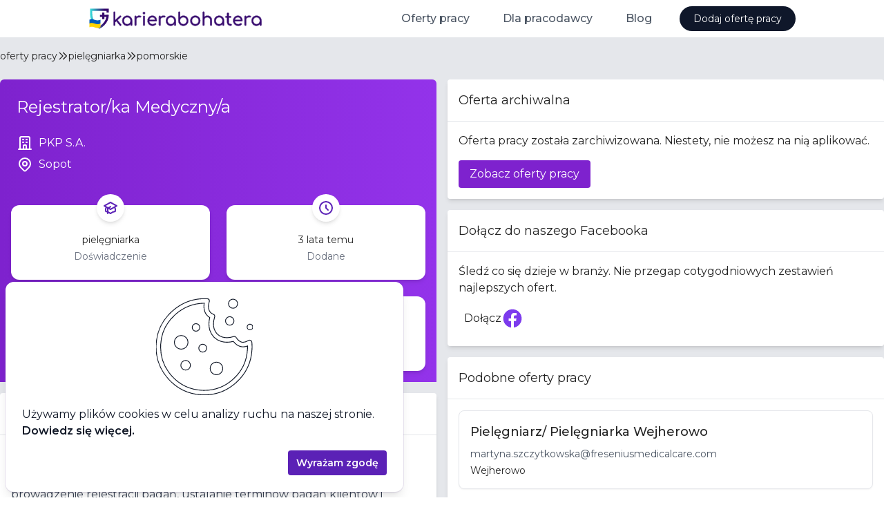

--- FILE ---
content_type: text/html
request_url: https://karierabohatera.pl/praca/pielegniarka-sopot-pkp-sa-fdf47168/
body_size: 9839
content:
<!DOCTYPE html><html lang="en"><head>
    <script src="https://www.googletagmanager.com/gtag/js?id=G-36CWZEFZY7" async=""></script>
    <script>window.dataLayer = window.dataLayer || [];
function gtag(){dataLayer.push(arguments);}
gtag('js', new Date());
gtag('consent', 'default', {"analytics_storage":"denied","ad_storage":"denied"});
gtag('config', 'G-36CWZEFZY7');
gtag('config', 'AW-557496068');
</script>

    <meta charset="utf-8">
    <title>Praca Rejestrator/ka Medyczny/a | PKP S.A.  | Sopot | karierabohatera.pl</title>
    <base href="/">
    <meta name="viewport" content="width=device-width, initial-scale=1">
    <link rel="icon" type="image/x-icon" href="/favicon.ico">
    <link rel="preconnect" href="https://fonts.googleapis.com">
    <link rel="preconnect" href="https://fonts.gstatic.com" crossorigin="">
    <link href="https://fonts.googleapis.com/css2?family=Montserrat:wght@400;500;600;700&amp;display=swap" rel="stylesheet">
    <link rel="alternate" type="application/rss+xml" title="Kariera Bohatera RSS" href="https://api.karierabohatera.pl/rss">
    <script type="module" crossorigin="" src="/assets/index-Hxeey-F9.js"></script>
    <link rel="stylesheet" crossorigin="" href="/assets/index-Bpc0kcwr.css">
  <style ng-app-id="ng">.kb-bg-gradient[_ngcontent-ng-c1346522699] {
  background: linear-gradient(0.4turn, #ffffff 0%, #fdfdff 26%, #f6f3fd 53%, #f9f7fd 68%, #f7f6fe 83%, #f4f2fe 90%, #ebedfe 97%, #e8effe 97%, #e6eefe 99%, #e3eeff 99%, #e7eefe 99%, #e1eeff 100%, #e5eefe 100%, #e2eeff 100%);
  background-size: 100% 558px;
  background-repeat: no-repeat;
}
@media (max-width: 1024px) {
  .kb-bg-gradient[_ngcontent-ng-c1346522699] {
    background: linear-gradient(to top, #ffffff 0%, #fdfdff 26%, #f6f3fd 53%, #f9f7fd 68%, #f7f6fe 83%, #f4f2fe 90%, #ebedfe 97%, #e8effe 97%, #e6eefe 99%, #e3eeff 99%, #e7eefe 99%, #e1eeff 100%, #e5eefe 100%, #e2eeff 100%);
    background-size: 100% 1000px;
  }
}</style><style ng-app-id="ng">.kb-bg-gradient[_nghost-ng-c3649145922]   kb-header[_ngcontent-ng-c3649145922] {
        border-bottom: 0;
      }</style><style ng-app-id="ng">[_nghost-ng-c556588730] {
        z-index: 1000;
        --header-height: 54px;
        height: var(--header-height);
      }</style><style ng-app-id="ng">[_nghost-ng-c1120252641]{display:inline-block;fill:currentColor;width:1em;height:1em;font-size:1rem}</style><meta name="title" content="Praca Rejestrator/ka Medyczny/a | PKP S.A.  | Sopot | karierabohatera.pl"><meta name="description" content="Zakres czynności: obsługa klienta zgłaszającego się na badania prowadzenie rejestracji badań, ustalanie terminów badań klientów i przekazywanie inform..."><meta property="og:type" content="website"><meta property="og:url" content="https://karierabohatera.pl/praca/pielegniarka-sopot-pkp-sa-fdf47168"><meta property="og:title" content="Praca Rejestrator/ka Medyczny/a | PKP S.A.  | Sopot | karierabohatera.pl"><meta property="og:description" content="Zakres czynności: obsługa klienta zgłaszającego się na badania prowadzenie rejestracji badań, ustalanie terminów badań klientów i przekazywanie inform..."><meta property="og:image" content="https://assets.karierabohatera.pl/website/og-image.jpg"><meta property="twitter:card" content="summary_large_image"><meta property="twitter:url" content="https://karierabohatera.pl/praca/pielegniarka-sopot-pkp-sa-fdf47168"><meta property="twitter:title" content="Praca Rejestrator/ka Medyczny/a | PKP S.A.  | Sopot | karierabohatera.pl"><meta property="twitter:description" content="Zakres czynności: obsługa klienta zgłaszającego się na badania prowadzenie rejestracji badań, ustalanie terminów badań klientów i przekazywanie inform..."><meta property="twitter:image" content="https://assets.karierabohatera.pl/website/og-image.jpg"><style ng-app-id="ng">
      :host {
        display: block;
      }
    </style></head>
  <body><!--nghm-->
    <job-board-root _nghost-ng-c1346522699="" ng-version="17.3.9" ngh="15" ng-server-context="other"><kb-layout _ngcontent-ng-c1346522699="" class="flex flex-col h-full relative" _nghost-ng-c3649145922="" ngh="3"><!----><kb-header _ngcontent-ng-c3649145922="" class="z-50 shrink-0 border-b" ngh="2"><kb-mobile-header class="block" _nghost-ng-c556588730="" ngh="1"><header _ngcontent-ng-c556588730="" class="flex items-center h-full pl-4 px-0 mx-auto max-w-screen-lg"><a _ngcontent-ng-c556588730="" routerlink="/" class="h-full flex items-center mr-auto" href="https://a2559c04.karierabohatera.pages.dev/"><img _ngcontent-ng-c556588730="" src="/assets/kb-logo.svg" alt="Karierabohatera.pl - Oferty Pracy w Branży Medycznej." height="32" class="focus:ring-2 focus:ring-opacity-30 focus:ring-primary-500 mr-1" style="height: 32px;"></a><button _ngcontent-ng-c556588730="" class="lg:hidden"><span _ngcontent-ng-c556588730="" class="flex items-center justify-center py-4 px-4 cursor-pointer"><span _ngcontent-ng-c556588730="" class="sr-only">Otwórz menu</span><svg-icon _ngcontent-ng-c556588730="" role="img" aria-hidden="true" key="menu" size="lg" _nghost-ng-c1120252641="" aria-label="menu-icon" class="svg-icon-menu" style="font-size: 1.5rem;" ngh="0"><svg xmlns="http://www.w3.org/2000/svg" fill="none" viewBox="0 0 24 24" stroke="currentColor" fit="" height="100%" width="100%" preserveAspectRatio="xMidYMid meet" focusable="false"><path stroke-linecap="round" stroke-linejoin="round" stroke-width="2" d="M4 6h16M4 12h16M4 18h16"></path></svg></svg-icon></span><!----><!----></button></header><nav _ngcontent-ng-c556588730="" class="hidden"><div _ngcontent-ng-c556588730="" class="absolute z-10 inset-x-0"><div _ngcontent-ng-c556588730="" class="relative bg-white mx-2 my-2 shadow-xl border rounded-xl overflow-hidden"><nav _ngcontent-ng-c556588730="" aria-labelledby="mobile-menu" class="grid gap-y-8 px-4 py-8"><h2 _ngcontent-ng-c556588730="" id="mobile-menu" class="sr-only">Menu</h2><div _ngcontent-ng-c556588730=""><h3 _ngcontent-ng-c556588730="" class="text-sm font-medium tracking-wide text-gray-500"> Oferty pracy </h3><ul _ngcontent-ng-c556588730="" role="list" class="mt-5 grid grid-cols-2"><li _ngcontent-ng-c556588730="" class="flow-root"><a _ngcontent-ng-c556588730="" class="flex items-center rounded-md text-sm font-semibold text-gray-700 py-2 px-2" href="https://a2559c04.karierabohatera.pages.dev/praca/lekarz"><span _ngcontent-ng-c556588730="">Dla lekarza</span></a><!----><!----></li><li _ngcontent-ng-c556588730="" class="flow-root"><a _ngcontent-ng-c556588730="" class="flex items-center rounded-md text-sm font-semibold text-gray-700 py-2 px-2" href="https://a2559c04.karierabohatera.pages.dev/praca/pielegniarka"><span _ngcontent-ng-c556588730="">Dla pielęgniarki</span></a><!----><!----></li><li _ngcontent-ng-c556588730="" class="flow-root"><a _ngcontent-ng-c556588730="" class="flex items-center rounded-md text-sm font-semibold text-gray-700 py-2 px-2" href="https://a2559c04.karierabohatera.pages.dev/praca/polozna"><span _ngcontent-ng-c556588730="">Dla położnej</span></a><!----><!----></li><li _ngcontent-ng-c556588730="" class="flow-root"><a _ngcontent-ng-c556588730="" class="flex items-center rounded-md text-sm font-semibold text-gray-700 py-2 px-2" href="https://a2559c04.karierabohatera.pages.dev/praca/fizjoterapeuta"><span _ngcontent-ng-c556588730="">Dla fizjoterapeuty</span></a><!----><!----></li><li _ngcontent-ng-c556588730="" class="flow-root"><a _ngcontent-ng-c556588730="" class="flex items-center rounded-md text-sm font-semibold text-gray-700 py-2 px-2" href="https://a2559c04.karierabohatera.pages.dev/praca/ratownik-medyczny"><span _ngcontent-ng-c556588730="">Dla ratownika medycznego</span></a><!----><!----></li><!----></ul></div><div _ngcontent-ng-c556588730=""><h3 _ngcontent-ng-c556588730="" class="text-sm font-medium tracking-wide text-gray-500"> Dla pracodawcy </h3><ul _ngcontent-ng-c556588730="" role="list" class="mt-5 grid grid-cols-2"><li _ngcontent-ng-c556588730="" class="flow-root"><a _ngcontent-ng-c556588730="" class="flex items-center rounded-md text-sm font-semibold text-gray-700 py-2 px-2" href="https://a2559c04.karierabohatera.pages.dev/dla-pracodawcy"><span _ngcontent-ng-c556588730="">Dodaj ofertę pracy</span></a><!----><!----></li><li _ngcontent-ng-c556588730="" class="flow-root"><a _ngcontent-ng-c556588730="" class="flex items-center rounded-md text-sm font-semibold text-gray-700 py-2 px-2" href="https://a2559c04.karierabohatera.pages.dev/dla-pracodawcy/cennik"><span _ngcontent-ng-c556588730="">Cennik</span></a><!----><!----></li><li _ngcontent-ng-c556588730="" class="flow-root"><a _ngcontent-ng-c556588730="" class="flex items-center rounded-md text-sm font-semibold text-gray-700 py-2 px-2" href="https://a2559c04.karierabohatera.pages.dev/prawo/regulamin"><span _ngcontent-ng-c556588730="">Regulamin</span></a><!----><!----></li><li _ngcontent-ng-c556588730="" class="flow-root"><a _ngcontent-ng-c556588730="" class="flex items-center rounded-md text-sm font-semibold text-gray-700 py-2 px-2" href="https://a2559c04.karierabohatera.pages.dev/prawo/polityka-prywatnosci"><span _ngcontent-ng-c556588730="">Polityka prywatności</span></a><!----><!----></li><li _ngcontent-ng-c556588730="" class="flow-root"><a _ngcontent-ng-c556588730="" class="flex items-center rounded-md text-sm font-semibold text-gray-700 py-2 px-2" href="https://a2559c04.karierabohatera.pages.dev/kontakt"><span _ngcontent-ng-c556588730="">Kontakt</span></a><!----><!----></li><!----></ul></div><div _ngcontent-ng-c556588730=""><h3 _ngcontent-ng-c556588730="" class="text-sm font-medium tracking-wide text-gray-500"> Blog </h3><ul _ngcontent-ng-c556588730="" role="list" class="mt-5 grid grid-cols-2"><li _ngcontent-ng-c556588730="" class="flow-root"><!----><a _ngcontent-ng-c556588730="" class="flex items-center rounded-md text-sm font-semibold text-gray-700 py-2 px-2" href="https://karierabohatera.pl/artykuly"><span _ngcontent-ng-c556588730="">Lista artykułów</span></a><!----></li><li _ngcontent-ng-c556588730="" class="flow-root"><!----><a _ngcontent-ng-c556588730="" class="flex items-center rounded-md text-sm font-semibold text-gray-700 py-2 px-2" href="https://karierabohatera.pl/artykuly/jak-napisac-skuteczne-cv-dla-lekarza-poradnik-dla-kandydatow"><span _ngcontent-ng-c556588730="">Jak napisać skuteczne CV dla lekarza</span></a><!----></li><li _ngcontent-ng-c556588730="" class="flow-root"><!----><a _ngcontent-ng-c556588730="" class="flex items-center rounded-md text-sm font-semibold text-gray-700 py-2 px-2" href="https://karierabohatera.pl/artykuly/skala-bolu"><span _ngcontent-ng-c556588730="">Skala bólu</span></a><!----></li><li _ngcontent-ng-c556588730="" class="flow-root"><!----><a _ngcontent-ng-c556588730="" class="flex items-center rounded-md text-sm font-semibold text-gray-700 py-2 px-2" href="https://karierabohatera.pl/artykuly/skala-becka"><span _ngcontent-ng-c556588730="">Skala Becka</span></a><!----></li><li _ngcontent-ng-c556588730="" class="flow-root"><!----><a _ngcontent-ng-c556588730="" class="flex items-center rounded-md text-sm font-semibold text-gray-700 py-2 px-2" href="https://karierabohatera.pl/artykuly/skala-gds"><span _ngcontent-ng-c556588730="">Skala GDS</span></a><!----></li><li _ngcontent-ng-c556588730="" class="flow-root"><!----><a _ngcontent-ng-c556588730="" class="flex items-center rounded-md text-sm font-semibold text-gray-700 py-2 px-2" href="https://karierabohatera.pl/artykuly/skala-glasgow"><span _ngcontent-ng-c556588730="">Skala Glasgow</span></a><!----></li><li _ngcontent-ng-c556588730="" class="flow-root"><!----><a _ngcontent-ng-c556588730="" class="flex items-center rounded-md text-sm font-semibold text-gray-700 py-2 px-2" href="https://karierabohatera.pl/artykuly/skala-lovetta"><span _ngcontent-ng-c556588730="">Skala Lovetta</span></a><!----></li><li _ngcontent-ng-c556588730="" class="flow-root"><!----><a _ngcontent-ng-c556588730="" class="flex items-center rounded-md text-sm font-semibold text-gray-700 py-2 px-2" href="https://karierabohatera.pl/artykuly/test-fagerstroma"><span _ngcontent-ng-c556588730="">Test Fagerströma</span></a><!----></li><li _ngcontent-ng-c556588730="" class="flow-root"><!----><a _ngcontent-ng-c556588730="" class="flex items-center rounded-md text-sm font-semibold text-gray-700 py-2 px-2" href="https://karierabohatera.pl/artykuly/skala-barthel"><span _ngcontent-ng-c556588730="">Skala Barthel</span></a><!----></li><li _ngcontent-ng-c556588730="" class="flow-root"><!----><a _ngcontent-ng-c556588730="" class="flex items-center rounded-md text-sm font-semibold text-gray-700 py-2 px-2" href="https://karierabohatera.pl/artykuly/skala-norton"><span _ngcontent-ng-c556588730="">Skala Norton</span></a><!----></li><li _ngcontent-ng-c556588730="" class="flow-root"><!----><a _ngcontent-ng-c556588730="" class="flex items-center rounded-md text-sm font-semibold text-gray-700 py-2 px-2" href="https://karierabohatera.pl/artykuly/skala-torrance"><span _ngcontent-ng-c556588730="">Skala Torrance'a</span></a><!----></li><!----></ul></div><!----></nav><div _ngcontent-ng-c556588730="" class="bg-gray-50 px-4 py-8"><div _ngcontent-ng-c556588730=""><h3 _ngcontent-ng-c556588730="" class="text-sm font-medium tracking-wide text-gray-500 uppercase"> Najpopularniejsze artykuły </h3><ul _ngcontent-ng-c556588730="" role="list" class="mt-6 space-y-6"><li _ngcontent-ng-c556588730="" class="flow-root"><a _ngcontent-ng-c556588730="" class="-m-3 p-3 flex rounded-lg hover:bg-gray-100 transition ease-in-out duration-150" href="https://karierabohatera.pl/artykuly/jak-napisac-skuteczne-cv-dla-lekarza-poradnik-dla-kandydatow"><div _ngcontent-ng-c556588730="" class="min-w-0 flex-1"><h4 _ngcontent-ng-c556588730="" class="text-base font-medium text-gray-900 truncate"> Jak napisać skuteczne CV dla lekarza </h4><p _ngcontent-ng-c556588730="" class="mt-1 text-sm text-gray-500"> Nasz poradnik zawiera: wskazówki i porady jak skonstruować dokument, szablony, przykłady dobrych i złych CV oraz ciekawe statystyki. Zdradzamy także czego absolutnie nie robić, pisząc CV i jakie są najbardziej pożądane kompetencje na rynku pracy. </p></div></a></li><li _ngcontent-ng-c556588730="" class="flow-root"><a _ngcontent-ng-c556588730="" class="-m-3 p-3 flex rounded-lg hover:bg-gray-100 transition ease-in-out duration-150" href="https://karierabohatera.pl/artykuly/teleporady-poradnik-dla-lekarza"><div _ngcontent-ng-c556588730="" class="min-w-0 flex-1"><h4 _ngcontent-ng-c556588730="" class="text-base font-medium text-gray-900 truncate"> Teleporady - praktyczny przewodnik dla lekarza w 2025 </h4><p _ngcontent-ng-c556588730="" class="mt-1 text-sm text-gray-500"> Jak udzielać bezpiecznych i skutecznych teleporad w 2025 roku? Praktyczny przewodnik dla lekarzy: prawo, dokumentacja, sprzęt, dobre praktyki i bezpieczeństwo. </p></div></a></li><li _ngcontent-ng-c556588730="" class="flow-root"><a _ngcontent-ng-c556588730="" class="-m-3 p-3 flex rounded-lg hover:bg-gray-100 transition ease-in-out duration-150" href="https://karierabohatera.pl/artykuly/wynagrodzenia-polozna"><div _ngcontent-ng-c556588730="" class="min-w-0 flex-1"><h4 _ngcontent-ng-c556588730="" class="text-base font-medium text-gray-900 truncate"> Wynagrodzenia położnych w Polsce </h4><p _ngcontent-ng-c556588730="" class="mt-1 text-sm text-gray-500"> Analiza wynagrodzeń położnych w Polsce na podstawie danych z portalu Karierabohatera.pl. Sprawdź stawki i formy zatrudnienia w różnych miejscowościach. </p></div></a></li><!----></ul></div></div></div></div></nav></kb-mobile-header><!----><!----></kb-header><router-outlet _ngcontent-ng-c1346522699=""></router-outlet><ng-component ngh="14"><kb-job-details-page class="flex flex-1 flex-col bg-gray-200" ngh="13"><app-job-details-meta ngskiphydration=""><app-structured-data><div><script type="application/ld+json">{
  "@context": "https://schema.org",
  "@type": "JobPosting",
  "title": "Rejestrator/ka Medyczny/a",
  "description": "<p><b>Zakres czynności:</b></p><ul><li><p>obsługa klienta zgłaszającego się na badania</p></li><li><p>prowadzenie rejestracji badań, ustalanie terminów badań klientów i przekazywanie informacji do pracodawcy</p></li><li><p>przetwarzanie i zabezpieczanie dokumentacji medycznej zgodnie z odrębnymi przepisami: przygotowywanie dokumentacji medycznej dla lekarzy, wykonywanie czynności związanych z procedurą przeniesienia dokumentacji medycznej do innej jednostki organizacyjnej KZMP lub udostępnianiem dokumentacji dla podmiotów zewnętrznych, archiwizacja dokumentacji zgodnie z wytycznymi Archiwum Zakładowego PKP S.A.</p></li><li><p>obsługa służbowej poczty elektronicznej oraz systemów działających w PKP S.A.</p></li><li><p>sporządzanie statystyki i przekazywanie danych do Dyrekcji Oddziału KMP dotyczących: liczby i rodzaju świadczeń medycznych oraz badań laboratoryjnych wykonanych w danym dniu</p></li><li><p>sporządzanie opisów do faktur za wykonane świadczenia medyczne (wpisywanie do tabel)</p></li></ul><p><b>Wymagania:</b></p><ul><li><p>wykształcenie min. średnie</p></li><li><p>doświadczenie na podobnym stanowisku orientacja na Klienta, empatia, wysoka kultura osobista</p></li><li><p>doświadczenie w pracy z komputerem</p></li><li><p>znajomość pakietu Office na poziomie dobrym</p></li><li><p>dobra organizacja pracy własnej</p></li><li><p>umiejętność pracy w zespole</p></li></ul><p><b>Oferujemy:</b></p><ul><li><p>zatrudnienie na podstawie wybranego rodzaju umowy</p></li><li><p>pracę w miłej atmosferze</p></li><li><p>dobrą lokalizację miejsca pracy</p></li><li><p>ulgi na przejazdy kolejowe dla Ciebie i Twojej rodziny</p></li><li><p>dofinansowanie do opieki medycznej, zajęć sportowo-rekreacyjnych i wypoczynku</p></li><li><p>dofinansowanie do biletów na wydarzenia kulturalne</p></li><li><p>wolny dzień z okazji Dnia Kolejarza</p></li><li><p>udział w licznych projektach związanych z rozwojem spółek Grupy PKP - jednego z największych polskich pracodawców zatrudniającego ponad 75 tys. Pracowników</p></li></ul>",
  "datePosted": "2022-12-14T07:42:40.682Z",
  "employmentType": [
    "FULL_TIME"
  ],
  "validThrough": "2023-03-14T07:42:40.682Z",
  "hiringOrganization": {
    "@type": "Organization",
    "name": "PKP S.A. ",
    "sameAs": ""
  },
  "jobLocation": {
    "@type": "Place",
    "address": {
      "@type": "PostalAddress",
      "addressLocality": "Woj. Pomorskie",
      "addressRegion": "Woj. Pomorskie",
      "postalCode": "81-704",
      "addressCountry": "Polska"
    }
  },
  "directApply": true
}</script></div><!----></app-structured-data><kb-helmet><kb-helmet-title></kb-helmet-title><!----></kb-helmet><!----><!----><!----></app-job-details-meta><!---->

<kb-job-details-layout class="flex flex-col max-w-screen-2xl mx-auto w-full" ngh="4"><kb-job-details-breadcrumbs layout-breadcrumbs="" class="flex flex-1 items-center gap-2 pt-4 pb-6 text-sm md:text-md truncate" ngh="6"><app-structured-data ngh="5"><div><script type="application/ld+json">[
  {
    "@context": "https://schema.org",
    "@type": "BreadcrumbList",
    "itemListElement": [
      {
        "@type": "ListItem",
        "position": 1,
        "name": "Pielęgniarka",
        "item": "https://karierabohatera.pl/praca/pielegniarka"
      },
      {
        "@type": "ListItem",
        "position": 2,
        "name": "pomorskie",
        "item": "https://karierabohatera.pl/praca/Pielęgniarka/pomorskie"
      },
      {
        "@type": "ListItem",
        "position": 3,
        "name": "Rejestrator/ka Medyczny/a"
      }
    ]
  }
]</script></div><!----></app-structured-data><a routerlink="/praca" class="block hover:underline focus:outline-none focus:ring-2 focus:ring-primary-500 truncate" href="https://a2559c04.karierabohatera.pages.dev/praca">oferty pracy</a><svg-icon role="img" aria-hidden="true" key="chevron-double-right" class="block svg-icon-chevron-double-right" _nghost-ng-c1120252641="" aria-label="chevron-double-right-icon" style="font-size: 1rem;" ngh="0"><svg xmlns="http://www.w3.org/2000/svg" fill="none" viewBox="0 0 24 24" stroke="currentColor" fit="" height="100%" width="100%" preserveAspectRatio="xMidYMid meet" focusable="false"><path stroke-linecap="round" stroke-linejoin="round" stroke-width="2" d="M13 5l7 7-7 7M5 5l7 7-7 7"></path></svg></svg-icon><a class="block hover:underline focus:outline-none focus:ring-2 focus:ring-primary-500 truncate" href="https://a2559c04.karierabohatera.pages.dev/praca/pielegniarka">pielęgniarka</a><svg-icon role="img" aria-hidden="true" key="chevron-double-right" class="block svg-icon-chevron-double-right" _nghost-ng-c1120252641="" aria-label="chevron-double-right-icon" style="font-size: 1rem;" ngh="0"><svg xmlns="http://www.w3.org/2000/svg" fill="none" viewBox="0 0 24 24" stroke="currentColor" fit="" height="100%" width="100%" preserveAspectRatio="xMidYMid meet" focusable="false"><path stroke-linecap="round" stroke-linejoin="round" stroke-width="2" d="M13 5l7 7-7 7M5 5l7 7-7 7"></path></svg></svg-icon><a class="block hover:underline focus:outline-none focus:ring-2 focus:ring-primary-500 truncate" href="https://a2559c04.karierabohatera.pages.dev/praca/pielegniarka/pomorskie">pomorskie</a><!----><!----></kb-job-details-breadcrumbs><div class="w-full md:grid md:grid-cols-2 gap-2 md:gap-4"><div>
  <!--ngtns-->

  <!--ngtns-->

  <!---->

  <!---->

  <!---->

  <app-job-details-banner banner="" class="block" ngh="10"><section class="bg-gradient-to-r from-purple-700 to-purple-600 pt-2 md:pt-4 rounded-t-md"><div class="w-full max-w-screen-lg mx-auto"><div class="flex text-white px-2 mb-6"><div class="mr-2 md:mr-4"><!----></div><div class="flex-1 flex flex-col justify-center pb-6 sm:pb-0"><h1 data-cy="title" class="text-xl md:text-2xl mt-2 mb-6"> Rejestrator/ka Medyczny/a </h1><div class="flex flex-col gap-1"><h2 data-cy="company-name" class="text-md"><span class="inline-flex"><svg-icon role="img" aria-hidden="true" key="company" size="lg" class="mr-2 shrink-0 svg-icon-company" _nghost-ng-c1120252641="" aria-label="company-icon" style="font-size: 1.5rem;" ngh="0"><svg xmlns="http://www.w3.org/2000/svg" fill="none" viewBox="0 0 24 24" stroke="currentColor" fit="" height="100%" width="100%" preserveAspectRatio="xMidYMid meet" focusable="false"><path stroke-linecap="round" stroke-linejoin="round" stroke-width="2" d="M19 21V5a2 2 0 00-2-2H7a2 2 0 00-2 2v16m14 0h2m-2 0h-5m-9 0H3m2 0h5M9 7h1m-1 4h1m4-4h1m-1 4h1m-5 10v-5a1 1 0 011-1h2a1 1 0 011 1v5m-4 0h4"></path></svg></svg-icon><!----><span>PKP S.A. </span><!----></span></h2><!----><h2 data-cy="address-full-text" class="text-md"><span class="inline-flex"><svg-icon role="img" aria-hidden="true" key="location-marker" size="lg" class="mr-2 shrink-0 svg-icon-location-marker" _nghost-ng-c1120252641="" aria-label="location-marker-icon" style="font-size: 1.5rem;" ngh="0"><svg xmlns="http://www.w3.org/2000/svg" fill="none" viewBox="0 0 24 24" stroke="currentColor" fit="" height="100%" width="100%" preserveAspectRatio="xMidYMid meet" focusable="false"><path stroke-linecap="round" stroke-linejoin="round" stroke-width="2" d="M17.657 16.657L13.414 20.9a1.998 1.998 0 01-2.827 0l-4.244-4.243a8 8 0 1111.314 0z"></path><path stroke-linecap="round" stroke-linejoin="round" stroke-width="2" d="M15 11a3 3 0 11-6 0 3 3 0 016 0z"></path></svg></svg-icon> Sopot </span></h2><!----><!----><!----></div></div></div><section class="grid grid-cols-2 md:gap-6 md:p-4 max-w-2xl"><app-job-banner-tile data-cy="specialties" class="flex h-full bg-white border md:border-none md:shadow-md md:rounded-xl" ngh="0"><div class="relative p-2 h-full w-full flex-1 flex flex-col justify-center items-center text-center text-sm"><div class="absolute bg-white w-10 h-10 rounded-full shadow-md text-primary-800 flex items-center justify-center p-2" style="top: -16px;"><svg-icon role="img" aria-hidden="true" tile-icon="" key="education-cap" size="lg" _nghost-ng-c1120252641="" aria-label="education-cap-icon" class="svg-icon-education-cap" style="font-size: 1.5rem;" ngh="0"><svg xmlns="http://www.w3.org/2000/svg" fill="none" viewBox="0 0 24 24" stroke="currentColor" fit="" height="100%" width="100%" preserveAspectRatio="xMidYMid meet" focusable="false"><path d="M12 14l9-5-9-5-9 5 9 5z"></path><path d="M12 14l6.16-3.422a12.083 12.083 0 01.665 6.479A11.952 11.952 0 0012 20.055a11.952 11.952 0 00-6.824-2.998 12.078 12.078 0 01.665-6.479L12 14z"></path><path stroke-linecap="round" stroke-linejoin="round" stroke-width="2" d="M12 14l9-5-9-5-9 5 9 5zm0 0l6.16-3.422a12.083 12.083 0 01.665 6.479A11.952 11.952 0 0012 20.055a11.952 11.952 0 00-6.824-2.998 12.078 12.078 0 01.665-6.479L12 14zm-4 6v-7.5l4-2.222"></path></svg></svg-icon></div><h2 class="pt-8 pb-4 px-1 flex flex-col h-full w-full"><span class="flex flex-col justify-center items-center flex-1 mb-1"><span class="line-clamp-3"><app-view-more title="Doświadczenie" class="block" ngh="9"><span>pielęgniarka</span><!----><!----><!----></app-view-more><!----><!----></span></span><span class="block text-gray-500 text-sm">Doświadczenie<!----></span></h2></div></app-job-banner-tile><!----><app-job-banner-tile data-cy="createdAt" class="flex h-full bg-white border md:border-none md:shadow-md md:rounded-xl" ngh="0"><div class="relative p-2 h-full w-full flex-1 flex flex-col justify-center items-center text-center text-sm"><div class="absolute bg-white w-10 h-10 rounded-full shadow-md text-primary-800 flex items-center justify-center p-2" style="top: -16px;"><svg-icon role="img" aria-hidden="true" tile-icon="" key="clock" size="lg" _nghost-ng-c1120252641="" aria-label="clock-icon" class="svg-icon-clock" style="font-size: 1.5rem;" ngh="0"><svg xmlns="http://www.w3.org/2000/svg" fill="none" viewBox="0 0 24 24" stroke="currentColor" fit="" height="100%" width="100%" preserveAspectRatio="xMidYMid meet" focusable="false"><path stroke-linecap="round" stroke-linejoin="round" stroke-width="2" d="M12 8v4l3 3m6-3a9 9 0 11-18 0 9 9 0 0118 0z"></path></svg></svg-icon></div><h2 class="pt-8 pb-4 px-1 flex flex-col h-full w-full"><span class="flex flex-col justify-center items-center flex-1 mb-1"><span class="line-clamp-3"> 3 lata temu <!----></span></span><span class="block text-gray-500 text-sm">Dodane<!----></span></h2></div></app-job-banner-tile><app-job-banner-tile data-cy="employment-types" class="flex h-full bg-white border md:border-none md:shadow-md md:rounded-xl" ngh="0"><div class="relative p-2 h-full w-full flex-1 flex flex-col justify-center items-center text-center text-sm"><div class="absolute bg-white w-10 h-10 rounded-full shadow-md text-primary-800 flex items-center justify-center p-2" style="top: -16px;"><svg-icon role="img" aria-hidden="true" tile-icon="" key="calendar" size="lg" _nghost-ng-c1120252641="" aria-label="calendar-icon" class="svg-icon-calendar" style="font-size: 1.5rem;" ngh="0"><svg xmlns="http://www.w3.org/2000/svg" fill="none" viewBox="0 0 24 24" stroke="currentColor" fit="" height="100%" width="100%" preserveAspectRatio="xMidYMid meet" focusable="false"><path stroke-linecap="round" stroke-linejoin="round" stroke-width="2" d="M8 7V3m8 4V3m-9 8h10M5 21h14a2 2 0 002-2V7a2 2 0 00-2-2H5a2 2 0 00-2 2v12a2 2 0 002 2z"></path></svg></svg-icon></div><h2 class="pt-8 pb-4 px-1 flex flex-col h-full w-full"><span class="flex flex-col justify-center items-center flex-1 mb-1"><span class="line-clamp-3"><app-view-more title="Wymiar czasu" class="block" ngh="9"><span>pełny etat</span><!----><!----><!----></app-view-more><!----><!----></span></span><span class="block text-gray-500 text-sm">Wymiar czasu <!----></span></h2></div></app-job-banner-tile><!----><app-job-banner-tile data-cy="contract-types" class="flex h-full bg-white border md:border-none md:shadow-md md:rounded-xl" ngh="0"><div class="relative p-2 h-full w-full flex-1 flex flex-col justify-center items-center text-center text-sm"><div class="absolute bg-white w-10 h-10 rounded-full shadow-md text-primary-800 flex items-center justify-center p-2" style="top: -16px;"><svg-icon role="img" aria-hidden="true" tile-icon="" key="briefcase" size="lg" _nghost-ng-c1120252641="" aria-label="briefcase-icon" class="svg-icon-briefcase" style="font-size: 1.5rem;" ngh="0"><svg xmlns="http://www.w3.org/2000/svg" fill="none" viewBox="0 0 24 24" stroke="currentColor" fit="" height="100%" width="100%" preserveAspectRatio="xMidYMid meet" focusable="false"><path stroke-linecap="round" stroke-linejoin="round" stroke-width="2" d="M21 13.255A23.931 23.931 0 0112 15c-3.183 0-6.22-.62-9-1.745M16 6V4a2 2 0 00-2-2h-4a2 2 0 00-2 2v2m4 6h.01M5 20h14a2 2 0 002-2V8a2 2 0 00-2-2H5a2 2 0 00-2 2v10a2 2 0 002 2z"></path></svg></svg-icon></div><h2 class="pt-8 pb-4 px-1 flex flex-col h-full w-full"><span class="flex flex-col justify-center items-center flex-1 mb-1"><span class="line-clamp-3"> umowa o pracę <!----></span></span><span class="block text-gray-500 text-sm">Forma zatrudnienia<!----></span></h2></div></app-job-banner-tile><!----></section></div></section></app-job-details-banner>

  <kb-job-details-content class="block black mt-4" ngh="11"><app-job-description-card class="block bg-white rounded shadow-md mb-4" ngh="0"><div class="p-2 md:p-4 text-lg bold border-b"><h2 card-title="">Opis</h2></div><main class="p-2 md:p-4"><div data-cy="content" class="prose">
    <div><p><b>Zakres czynności:</b></p><ul><li><p>obsługa klienta zgłaszającego się na badania</p></li><li><p>prowadzenie rejestracji badań, ustalanie terminów badań klientów i przekazywanie informacji do pracodawcy</p></li><li><p>przetwarzanie i zabezpieczanie dokumentacji medycznej zgodnie z odrębnymi przepisami: przygotowywanie dokumentacji medycznej dla lekarzy, wykonywanie czynności związanych z procedurą przeniesienia dokumentacji medycznej do innej jednostki organizacyjnej KZMP lub udostępnianiem dokumentacji dla podmiotów zewnętrznych, archiwizacja dokumentacji zgodnie z wytycznymi Archiwum Zakładowego PKP S.A.</p></li><li><p>obsługa służbowej poczty elektronicznej oraz systemów działających w PKP S.A.</p></li><li><p>sporządzanie statystyki i przekazywanie danych do Dyrekcji Oddziału KMP dotyczących: liczby i rodzaju świadczeń medycznych oraz badań laboratoryjnych wykonanych w danym dniu</p></li><li><p>sporządzanie opisów do faktur za wykonane świadczenia medyczne (wpisywanie do tabel)</p></li></ul><p><b>Wymagania:</b></p><ul><li><p>wykształcenie min. średnie</p></li><li><p>doświadczenie na podobnym stanowisku orientacja na Klienta, empatia, wysoka kultura osobista</p></li><li><p>doświadczenie w pracy z komputerem</p></li><li><p>znajomość pakietu Office na poziomie dobrym</p></li><li><p>dobra organizacja pracy własnej</p></li><li><p>umiejętność pracy w zespole</p></li></ul><p><b>Oferujemy:</b></p><ul><li><p>zatrudnienie na podstawie wybranego rodzaju umowy</p></li><li><p>pracę w miłej atmosferze</p></li><li><p>dobrą lokalizację miejsca pracy</p></li><li><p>ulgi na przejazdy kolejowe dla Ciebie i Twojej rodziny</p></li><li><p>dofinansowanie do opieki medycznej, zajęć sportowo-rekreacyjnych i wypoczynku</p></li><li><p>dofinansowanie do biletów na wydarzenia kulturalne</p></li><li><p>wolny dzień z okazji Dnia Kolejarza</p></li><li><p>udział w licznych projektach związanych z rozwojem spółek Grupy PKP - jednego z największych polskich pracodawców zatrudniającego ponad 75 tys. Pracowników</p></li></ul></div>
  </div></main></app-job-description-card></kb-job-details-content>

  <kb-job-details-mention-us-reminder class="block px-2 py-4 bg-white rounded shadow-md flex gap-2 mb-4" ngh="0"><div class="text-primary-800"><svg-icon role="img" aria-hidden="true" key="heart" size="lg" _nghost-ng-c1120252641="" aria-label="heart-icon" class="svg-icon-heart" style="font-size: 1.5rem;" ngh="0"><svg xmlns="http://www.w3.org/2000/svg" fill="none" viewBox="0 0 24 24" stroke-width="1.5" stroke="currentColor" class="size-6" fit="" height="100%" width="100%" preserveAspectRatio="xMidYMid meet" focusable="false"><path stroke-linecap="round" stroke-linejoin="round" d="M21 8.25c0-2.485-2.099-4.5-4.688-4.5-1.935 0-3.597 1.126-4.312 2.733-.715-1.607-2.377-2.733-4.313-2.733C5.1 3.75 3 5.765 3 8.25c0 7.22 9 12 9 12s9-4.78 9-12Z"></path></svg></svg-icon></div><div><p> Będziemy bardzo wdzięczni, jeśli aplikując, wspomnisz, że oferta została znaleziona na naszej stronie. </p><p class="pt-2 font-semibold">To dla nas duża pomoc!</p></div></kb-job-details-mention-us-reminder>

  <!---->
</div><div class="md:relative"><div class="md:sticky md:top-4">
    <div layout-apply-form="" class="h-full">
      <app-job-description-card class="block bg-white rounded shadow-md mb-4 apply-card" ngh="0"><div class="p-2 md:p-4 text-lg bold border-b"><h2 card-title="">Oferta archiwalna</h2></div><main class="p-2 md:p-4">
        <!--ngtns-->
        <div>
          Oferta pracy została zarchiwizowana. Niestety, nie możesz na nią
          aplikować.
        </div>

        <div class="mt-4">
          <a kbbutton="" color="primary" routerlink="/praca" href="https://a2559c04.karierabohatera.pages.dev/praca" class="bg-purple-700 cursor-pointer focus:outline-none focus:ring-2 focus:ring-opacity-50 focus:ring-primary-400 hover:bg-gray-100 hover:bg-purple-600 inline-flex items-center justify-center px-4 py-2 rounded text-center text-white transition" ngh="7">Zobacz oferty pracy<!----></a>
        </div>
      </main></app-job-description-card>

      <!--ngtns-->
    <app-job-description-card class="block bg-white rounded shadow-md mb-4" ngh="0"><div class="p-2 md:p-4 text-lg bold border-b"><h2 card-title="">Dołącz do naszego Facebooka</h2></div><main class="p-2 md:p-4">
      <!--ngtns-->
      <kb-job-details-social-media-cta class="block" ngh="0"><p> Śledź co się dzieje w branży. Nie przegap cotygodniowych zestawień najlepszych ofert. </p><div class="mt-2"><a kbiconbutton="" secondary="" rel="noreferrer noopener" target="_blank" href="https://www.facebook.com/karierabohatera" aria-label="Link do strony kariera bohatera na Facebooku" class="gap-1 hover:bg-gray-100 focus:outline-none focus:ring-2 focus:ring-opacity-50 focus:ring-primary-400 inline-flex items-center justify-center px-2 py-2 rounded-full text-center transition"> Dołącz <span class="sr-only">Facebook</span><svg-icon role="img" aria-hidden="true" key="facebook" size="xl" class="text-primary-600 svg-icon-facebook" _nghost-ng-c1120252641="" aria-label="facebook-icon" style="font-size: 2rem;" ngh="0"><svg fill="currentColor" viewBox="0 0 24 24" fit="" height="100%" width="100%" preserveAspectRatio="xMidYMid meet" focusable="false"><path fill-rule="evenodd" d="M22 12c0-5.523-4.477-10-10-10S2 6.477 2 12c0 4.991 3.657 9.128 8.438 9.878v-6.987h-2.54V12h2.54V9.797c0-2.506 1.492-3.89 3.777-3.89 1.094 0 2.238.195 2.238.195v2.46h-1.26c-1.243 0-1.63.771-1.63 1.562V12h2.773l-.443 2.89h-2.33v6.988C18.343 21.128 22 16.991 22 12z" clip-rule="evenodd"></path></svg></svg-icon></a></div></kb-job-details-social-media-cta>
    </main></app-job-description-card>
  <!---->
      <!--ngtns-->
    <kb-similar-jobs class="block" ngh="8"><app-job-description-card class="block bg-white rounded shadow-md mb-4 apply-card" ngh="0"><div class="p-2 md:p-4 text-lg bold border-b"><h2 card-title="">Podobne oferty pracy</h2></div><main class="p-2 md:p-4"><div class="grid grid-cols-1 gap-4"><div class="border bg-white rounded-lg p-4 shadow-sm"><div class="space-y-2"><div class="h-6 bg-gray-200 rounded-md animate-pulse"></div><div class="h-4 w-2/3 bg-gray-200 rounded-md animate-pulse"></div><div class="h-4 w-1/2 bg-gray-200 rounded-md animate-pulse"></div></div></div><div class="border bg-white rounded-lg p-4 shadow-sm"><div class="space-y-2"><div class="h-6 bg-gray-200 rounded-md animate-pulse"></div><div class="h-4 w-2/3 bg-gray-200 rounded-md animate-pulse"></div><div class="h-4 w-1/2 bg-gray-200 rounded-md animate-pulse"></div></div></div><div class="border bg-white rounded-lg p-4 shadow-sm"><div class="space-y-2"><div class="h-6 bg-gray-200 rounded-md animate-pulse"></div><div class="h-4 w-2/3 bg-gray-200 rounded-md animate-pulse"></div><div class="h-4 w-1/2 bg-gray-200 rounded-md animate-pulse"></div></div></div><!----></div></main></app-job-description-card><!----><!----><!----></kb-similar-jobs>
  <!---->
    </div>
  <!----></div></div></div></kb-job-details-layout><!---->

<!---->

<kb-footer class="block mt-5" ngh="12"><footer class="bg-gray-900"><div class="max-w-7xl mx-auto py-12 px-4 sm:px-6 lg:py-16 lg:px-8"><h2 class="sr-only">Stopka</h2><section class="space-y-8 md:space-y-0 md:grid md:grid-cols-8 md:gap-8"><div class="md:col-span-2"><h3 class="text-sm font-semibold text-gray-400 tracking-wider uppercase"> O nas </h3><ul class="mt-4 space-y-4"><li><a class="text-base text-gray-300 hover:text-white focus:outline-none focus:ring-2 focus:ring-offset-2 focus:ring-primary-400 focus:ring-opacity-75" href="https://a2559c04.karierabohatera.pages.dev/prawo/regulamin"> Regulamin </a><!----><!----></li><li><a class="text-base text-gray-300 hover:text-white focus:outline-none focus:ring-2 focus:ring-offset-2 focus:ring-primary-400 focus:ring-opacity-75" href="https://a2559c04.karierabohatera.pages.dev/prawo/polityka-prywatnosci"> Polityka Prywatności </a><!----><!----></li><li><a class="text-base text-gray-300 hover:text-white focus:outline-none focus:ring-2 focus:ring-offset-2 focus:ring-primary-400 focus:ring-opacity-75" href="https://a2559c04.karierabohatera.pages.dev/prawo/ciasteczka"> Ciasteczka </a><!----><!----></li><li><a class="text-base text-gray-300 hover:text-white focus:outline-none focus:ring-2 focus:ring-offset-2 focus:ring-primary-400 focus:ring-opacity-75" href="https://a2559c04.karierabohatera.pages.dev/kontakt"> Kontakt </a><!----><!----></li><li><!----><a class="text-base text-gray-300 hover:text-white focus:outline-none focus:ring-2 focus:ring-offset-2 focus:ring-primary-400 focus:ring-opacity-75" href="https://karierabohatera.pl/artykuly"> Blog </a><!----></li><!----></ul></div><div class="md:col-span-2"><h3 class="text-sm font-semibold text-gray-400 tracking-wider uppercase"> Dla rekrutera </h3><ul class="mt-4 space-y-4"><li><a class="text-base text-gray-300 hover:text-white focus:outline-none focus:ring-2 focus:ring-offset-2 focus:ring-primary-400 focus:ring-opacity-75" href="https://a2559c04.karierabohatera.pages.dev/dla-pracodawcy/nowa-oferta"> Dodaj ofertę </a><!----><!----></li><li><a class="text-base text-gray-300 hover:text-white focus:outline-none focus:ring-2 focus:ring-offset-2 focus:ring-primary-400 focus:ring-opacity-75" href="https://a2559c04.karierabohatera.pages.dev/dla-pracodawcy/cennik"> Cennik </a><!----><!----></li><li><a class="text-base text-gray-300 hover:text-white focus:outline-none focus:ring-2 focus:ring-offset-2 focus:ring-primary-400 focus:ring-opacity-75" href="https://a2559c04.karierabohatera.pages.dev/dla-pracodawcy/lekarz"> Zatrudnij lekarza </a><!----><!----></li><li><a class="text-base text-gray-300 hover:text-white focus:outline-none focus:ring-2 focus:ring-offset-2 focus:ring-primary-400 focus:ring-opacity-75" href="https://a2559c04.karierabohatera.pages.dev/dla-pracodawcy/pielegniarka"> Zatrudnij pielęgniarkę </a><!----><!----></li><li><a class="text-base text-gray-300 hover:text-white focus:outline-none focus:ring-2 focus:ring-offset-2 focus:ring-primary-400 focus:ring-opacity-75" href="https://a2559c04.karierabohatera.pages.dev/dla-pracodawcy/polozna"> Zatrudnij położną </a><!----><!----></li><li><a class="text-base text-gray-300 hover:text-white focus:outline-none focus:ring-2 focus:ring-offset-2 focus:ring-primary-400 focus:ring-opacity-75" href="https://a2559c04.karierabohatera.pages.dev/dla-pracodawcy/ratownik-medyczny"> Zatrudnij ratownika medycznego </a><!----><!----></li><li><a class="text-base text-gray-300 hover:text-white focus:outline-none focus:ring-2 focus:ring-offset-2 focus:ring-primary-400 focus:ring-opacity-75" href="https://a2559c04.karierabohatera.pages.dev/dla-pracodawcy/fizjoterapeuta"> Zatrudnij fizjoterapeute </a><!----><!----></li><!----></ul></div><div class="md:col-span-4"><h3 class="text-sm font-semibold text-gray-400 tracking-wider uppercase"> Dla pracownika </h3><ul class="mt-4 space-y-4 md:space-y-0 md:grid md:grid-cols-2 gap-4"><li><a class="text-base text-gray-300 hover:text-white focus:outline-none focus:ring-2 focus:ring-offset-2 focus:ring-primary-400 focus:ring-opacity-75" href="https://a2559c04.karierabohatera.pages.dev/praca/lekarz"> Praca dla lekarza </a><!----><!----></li><li><a class="text-base text-gray-300 hover:text-white focus:outline-none focus:ring-2 focus:ring-offset-2 focus:ring-primary-400 focus:ring-opacity-75" href="https://a2559c04.karierabohatera.pages.dev/praca/pielegniarka"> Praca dla pielegniarki </a><!----><!----></li><li><a class="text-base text-gray-300 hover:text-white focus:outline-none focus:ring-2 focus:ring-offset-2 focus:ring-primary-400 focus:ring-opacity-75" href="https://a2559c04.karierabohatera.pages.dev/praca/polozna"> Praca dla położnej </a><!----><!----></li><li><a class="text-base text-gray-300 hover:text-white focus:outline-none focus:ring-2 focus:ring-offset-2 focus:ring-primary-400 focus:ring-opacity-75" href="https://a2559c04.karierabohatera.pages.dev/praca/fizjoterapeuta"> Praca dla fizjoterapeuty </a><!----><!----></li><li><a class="text-base text-gray-300 hover:text-white focus:outline-none focus:ring-2 focus:ring-offset-2 focus:ring-primary-400 focus:ring-opacity-75" href="https://a2559c04.karierabohatera.pages.dev/praca/zdalna"> Praca zdalna </a><!----><!----></li><li><a class="text-base text-gray-300 hover:text-white focus:outline-none focus:ring-2 focus:ring-offset-2 focus:ring-primary-400 focus:ring-opacity-75" href="https://a2559c04.karierabohatera.pages.dev/praca/zagranica"> Praca za granicą </a><!----><!----></li><li><a class="text-base text-gray-300 hover:text-white focus:outline-none focus:ring-2 focus:ring-offset-2 focus:ring-primary-400 focus:ring-opacity-75" href="https://a2559c04.karierabohatera.pages.dev/praca/ratownik-medyczny"> Praca dla ratownika medycznego </a><!----><!----></li><!----></ul></div></section><div class="mt-8 border-t border-gray-700 pt-8 md:flex md:items-center md:justify-between"><div class="flex space-x-6 md:order-2"><a rel="noreferrer noopener" target="_blank" href="https://www.facebook.com/karierabohatera" aria-label="Link do strony kariera bohatera na Facebooku" class="text-gray-400 hover:text-gray-300"><span class="sr-only">Facebook</span><svg-icon role="img" aria-hidden="true" key="facebook" size="xl" _nghost-ng-c1120252641="" aria-label="facebook-icon" class="svg-icon-facebook" style="font-size: 2rem;" ngh="0"><svg fill="currentColor" viewBox="0 0 24 24" fit="" height="100%" width="100%" preserveAspectRatio="xMidYMid meet" focusable="false"><path fill-rule="evenodd" d="M22 12c0-5.523-4.477-10-10-10S2 6.477 2 12c0 4.991 3.657 9.128 8.438 9.878v-6.987h-2.54V12h2.54V9.797c0-2.506 1.492-3.89 3.777-3.89 1.094 0 2.238.195 2.238.195v2.46h-1.26c-1.243 0-1.63.771-1.63 1.562V12h2.773l-.443 2.89h-2.33v6.988C18.343 21.128 22 16.991 22 12z" clip-rule="evenodd"></path></svg></svg-icon></a></div><p class="mt-8 text-base text-gray-400 md:mt-0 md:order-1"> © 2026 Karierabohatera.pl </p></div></div></footer></kb-footer>
</kb-job-details-page><!----><!----></ng-component><!----></kb-layout></job-board-root>
  

<script id="ng-state" type="application/json">{"37444921":{"b":{"sys":{"id":"d89e953c-851e-4756-9c31-335b1e6d7bd2"},"createdAt":"2022-12-14T07:42:40.682Z","archivedAt":"2025-05-01T16:55:19.312Z","directApplyLink":null,"title":"Rejestrator/ka Medyczny/a","addressFullText":"Sopot","voivodeship":"pomorskie","jobLocationCity":"other","jobLocationType":"OTHER","countryCode":"POL","companyName":"PKP S.A. ","companyWebsite":"","salaryCurrency":"PLN","salaryPeriod":"za-miesiac","salaryRangeStart":0,"salaryRangeEnd":0,"salaryType":"brutto","slug":"pielegniarka-sopot-pkp-sa-fdf47168","contractTypeIds":["umowa-o-prace"],"employmentTypes":["FULL_TIME"],"workAreas":["oddzial"],"experienceLevels":["any"],"specialtyIds":["pielegniarka"],"tags":[],"type":"standard","validThrough":"2023-01-13T23:59:59.999Z","meta":[{"name":"title","content":"Praca Rejestrator/ka Medyczny/a | PKP S.A.  | Sopot | karierabohatera.pl"},{"name":"description","content":"Zakres czynności: obsługa klienta zgłaszającego się na badania prowadzenie rejestracji badań, ustalanie terminów badań klientów i przekazywanie inform..."},{"property":"og:type","content":"website"},{"property":"og:url","content":"https://karierabohatera.pl/praca/pielegniarka-sopot-pkp-sa-fdf47168"},{"property":"og:title","content":"Praca Rejestrator/ka Medyczny/a | PKP S.A.  | Sopot | karierabohatera.pl"},{"property":"og:description","content":"Zakres czynności: obsługa klienta zgłaszającego się na badania prowadzenie rejestracji badań, ustalanie terminów badań klientów i przekazywanie inform..."},{"property":"og:image","content":"https://assets.karierabohatera.pl/website/og-image.jpg"},{"property":"twitter:card","content":"summary_large_image"},{"property":"twitter:url","content":"https://karierabohatera.pl/praca/pielegniarka-sopot-pkp-sa-fdf47168"},{"property":"twitter:title","content":"Praca Rejestrator/ka Medyczny/a | PKP S.A.  | Sopot | karierabohatera.pl"},{"property":"twitter:description","content":"Zakres czynności: obsługa klienta zgłaszającego się na badania prowadzenie rejestracji badań, ustalanie terminów badań klientów i przekazywanie inform..."},{"property":"twitter:image","content":"https://assets.karierabohatera.pl/website/og-image.jpg"}],"content":"\u003Cp>\u003Cb>Zakres czynności:\u003C/b>\u003C/p>\u003Cul>\u003Cli>\u003Cp>obsługa klienta zgłaszającego się na badania\u003C/p>\u003C/li>\u003Cli>\u003Cp>prowadzenie rejestracji badań, ustalanie terminów badań klientów i przekazywanie informacji do pracodawcy\u003C/p>\u003C/li>\u003Cli>\u003Cp>przetwarzanie i zabezpieczanie dokumentacji medycznej zgodnie z odrębnymi przepisami: przygotowywanie dokumentacji medycznej dla lekarzy, wykonywanie czynności związanych z procedurą przeniesienia dokumentacji medycznej do innej jednostki organizacyjnej KZMP lub udostępnianiem dokumentacji dla podmiotów zewnętrznych, archiwizacja dokumentacji zgodnie z wytycznymi Archiwum Zakładowego PKP S.A.\u003C/p>\u003C/li>\u003Cli>\u003Cp>obsługa służbowej poczty elektronicznej oraz systemów działających w PKP S.A.\u003C/p>\u003C/li>\u003Cli>\u003Cp>sporządzanie statystyki i przekazywanie danych do Dyrekcji Oddziału KMP dotyczących: liczby i rodzaju świadczeń medycznych oraz badań laboratoryjnych wykonanych w danym dniu\u003C/p>\u003C/li>\u003Cli>\u003Cp>sporządzanie opisów do faktur za wykonane świadczenia medyczne (wpisywanie do tabel)\u003C/p>\u003C/li>\u003C/ul>\u003Cp>\u003Cb>Wymagania:\u003C/b>\u003C/p>\u003Cul>\u003Cli>\u003Cp>wykształcenie min. średnie\u003C/p>\u003C/li>\u003Cli>\u003Cp>doświadczenie na podobnym stanowisku orientacja na Klienta, empatia, wysoka kultura osobista\u003C/p>\u003C/li>\u003Cli>\u003Cp>doświadczenie w pracy z komputerem\u003C/p>\u003C/li>\u003Cli>\u003Cp>znajomość pakietu Office na poziomie dobrym\u003C/p>\u003C/li>\u003Cli>\u003Cp>dobra organizacja pracy własnej\u003C/p>\u003C/li>\u003Cli>\u003Cp>umiejętność pracy w zespole\u003C/p>\u003C/li>\u003C/ul>\u003Cp>\u003Cb>Oferujemy:\u003C/b>\u003C/p>\u003Cul>\u003Cli>\u003Cp>zatrudnienie na podstawie wybranego rodzaju umowy\u003C/p>\u003C/li>\u003Cli>\u003Cp>pracę w miłej atmosferze\u003C/p>\u003C/li>\u003Cli>\u003Cp>dobrą lokalizację miejsca pracy\u003C/p>\u003C/li>\u003Cli>\u003Cp>ulgi na przejazdy kolejowe dla Ciebie i Twojej rodziny\u003C/p>\u003C/li>\u003Cli>\u003Cp>dofinansowanie do opieki medycznej, zajęć sportowo-rekreacyjnych i wypoczynku\u003C/p>\u003C/li>\u003Cli>\u003Cp>dofinansowanie do biletów na wydarzenia kulturalne\u003C/p>\u003C/li>\u003Cli>\u003Cp>wolny dzień z okazji Dnia Kolejarza\u003C/p>\u003C/li>\u003Cli>\u003Cp>udział w licznych projektach związanych z rozwojem spółek Grupy PKP - jednego z największych polskich pracodawców zatrudniającego ponad 75 tys. Pracowników\u003C/p>\u003C/li>\u003C/ul>","contentPlaceholders":{"placeholders":[]},"companyLogo":"https://images.ctfassets.net/1ynvebr2hoss/5250000251/2790376c284fc241b50591f21ddac636/5250000251","jobLocation":{"fullText":"Sopot","address":{"lat":54.44293,"lng":18.56265,"countryName":"Polska","countryCode":"POL","state":"Woj. Pomorskie","city":"Sopot","street":null,"postalCode":"81-704"}}},"h":{},"s":200,"st":"OK","u":"https://api.karierabohatera.pl/v2/jobs/pielegniarka-sopot-pkp-sa-fdf47168","rt":"json"},"job-details-pielegniarka-sopot-pkp-sa-fdf47168":{"sys":{"id":"d89e953c-851e-4756-9c31-335b1e6d7bd2"},"createdAt":"2022-12-14T07:42:40.682Z","archivedAt":"2025-05-01T16:55:19.312Z","directApplyLink":null,"title":"Rejestrator/ka Medyczny/a","addressFullText":"Sopot","voivodeship":"pomorskie","jobLocationCity":"other","jobLocationType":"OTHER","countryCode":"POL","companyName":"PKP S.A. ","companyWebsite":"","salaryCurrency":"PLN","salaryPeriod":"za-miesiac","salaryRangeStart":0,"salaryRangeEnd":0,"salaryType":"brutto","slug":"pielegniarka-sopot-pkp-sa-fdf47168","contractTypeIds":["umowa-o-prace"],"employmentTypes":["FULL_TIME"],"workAreas":["oddzial"],"experienceLevels":["any"],"specialtyIds":["pielegniarka"],"tags":[],"type":"standard","validThrough":"2023-01-13T23:59:59.999Z","meta":[{"name":"title","content":"Praca Rejestrator/ka Medyczny/a | PKP S.A.  | Sopot | karierabohatera.pl"},{"name":"description","content":"Zakres czynności: obsługa klienta zgłaszającego się na badania prowadzenie rejestracji badań, ustalanie terminów badań klientów i przekazywanie inform..."},{"property":"og:type","content":"website"},{"property":"og:url","content":"https://karierabohatera.pl/praca/pielegniarka-sopot-pkp-sa-fdf47168"},{"property":"og:title","content":"Praca Rejestrator/ka Medyczny/a | PKP S.A.  | Sopot | karierabohatera.pl"},{"property":"og:description","content":"Zakres czynności: obsługa klienta zgłaszającego się na badania prowadzenie rejestracji badań, ustalanie terminów badań klientów i przekazywanie inform..."},{"property":"og:image","content":"https://assets.karierabohatera.pl/website/og-image.jpg"},{"property":"twitter:card","content":"summary_large_image"},{"property":"twitter:url","content":"https://karierabohatera.pl/praca/pielegniarka-sopot-pkp-sa-fdf47168"},{"property":"twitter:title","content":"Praca Rejestrator/ka Medyczny/a | PKP S.A.  | Sopot | karierabohatera.pl"},{"property":"twitter:description","content":"Zakres czynności: obsługa klienta zgłaszającego się na badania prowadzenie rejestracji badań, ustalanie terminów badań klientów i przekazywanie inform..."},{"property":"twitter:image","content":"https://assets.karierabohatera.pl/website/og-image.jpg"}],"content":"\u003Cp>\u003Cb>Zakres czynności:\u003C/b>\u003C/p>\u003Cul>\u003Cli>\u003Cp>obsługa klienta zgłaszającego się na badania\u003C/p>\u003C/li>\u003Cli>\u003Cp>prowadzenie rejestracji badań, ustalanie terminów badań klientów i przekazywanie informacji do pracodawcy\u003C/p>\u003C/li>\u003Cli>\u003Cp>przetwarzanie i zabezpieczanie dokumentacji medycznej zgodnie z odrębnymi przepisami: przygotowywanie dokumentacji medycznej dla lekarzy, wykonywanie czynności związanych z procedurą przeniesienia dokumentacji medycznej do innej jednostki organizacyjnej KZMP lub udostępnianiem dokumentacji dla podmiotów zewnętrznych, archiwizacja dokumentacji zgodnie z wytycznymi Archiwum Zakładowego PKP S.A.\u003C/p>\u003C/li>\u003Cli>\u003Cp>obsługa służbowej poczty elektronicznej oraz systemów działających w PKP S.A.\u003C/p>\u003C/li>\u003Cli>\u003Cp>sporządzanie statystyki i przekazywanie danych do Dyrekcji Oddziału KMP dotyczących: liczby i rodzaju świadczeń medycznych oraz badań laboratoryjnych wykonanych w danym dniu\u003C/p>\u003C/li>\u003Cli>\u003Cp>sporządzanie opisów do faktur za wykonane świadczenia medyczne (wpisywanie do tabel)\u003C/p>\u003C/li>\u003C/ul>\u003Cp>\u003Cb>Wymagania:\u003C/b>\u003C/p>\u003Cul>\u003Cli>\u003Cp>wykształcenie min. średnie\u003C/p>\u003C/li>\u003Cli>\u003Cp>doświadczenie na podobnym stanowisku orientacja na Klienta, empatia, wysoka kultura osobista\u003C/p>\u003C/li>\u003Cli>\u003Cp>doświadczenie w pracy z komputerem\u003C/p>\u003C/li>\u003Cli>\u003Cp>znajomość pakietu Office na poziomie dobrym\u003C/p>\u003C/li>\u003Cli>\u003Cp>dobra organizacja pracy własnej\u003C/p>\u003C/li>\u003Cli>\u003Cp>umiejętność pracy w zespole\u003C/p>\u003C/li>\u003C/ul>\u003Cp>\u003Cb>Oferujemy:\u003C/b>\u003C/p>\u003Cul>\u003Cli>\u003Cp>zatrudnienie na podstawie wybranego rodzaju umowy\u003C/p>\u003C/li>\u003Cli>\u003Cp>pracę w miłej atmosferze\u003C/p>\u003C/li>\u003Cli>\u003Cp>dobrą lokalizację miejsca pracy\u003C/p>\u003C/li>\u003Cli>\u003Cp>ulgi na przejazdy kolejowe dla Ciebie i Twojej rodziny\u003C/p>\u003C/li>\u003Cli>\u003Cp>dofinansowanie do opieki medycznej, zajęć sportowo-rekreacyjnych i wypoczynku\u003C/p>\u003C/li>\u003Cli>\u003Cp>dofinansowanie do biletów na wydarzenia kulturalne\u003C/p>\u003C/li>\u003Cli>\u003Cp>wolny dzień z okazji Dnia Kolejarza\u003C/p>\u003C/li>\u003Cli>\u003Cp>udział w licznych projektach związanych z rozwojem spółek Grupy PKP - jednego z największych polskich pracodawców zatrudniającego ponad 75 tys. Pracowników\u003C/p>\u003C/li>\u003C/ul>","contentPlaceholders":{"placeholders":[]},"companyLogo":"https://images.ctfassets.net/1ynvebr2hoss/5250000251/2790376c284fc241b50591f21ddac636/5250000251","jobLocation":{"fullText":"Sopot","address":{"lat":54.44293,"lng":18.56265,"countryName":"Polska","countryCode":"POL","state":"Woj. Pomorskie","city":"Sopot","street":null,"postalCode":"81-704"}}},"__nghData__":[{},{"t":{"4":"t2","5":"t3","12":"t4","18":"t8"},"c":{"4":[{"i":"t2","r":1}],"5":[],"12":[{"i":"t4","r":1,"t":{"4":"t5"},"c":{"4":[{"i":"t5","r":1,"t":{"1":"t6","2":"t7"},"c":{"1":[{"i":"t6","r":1}],"2":[]},"x":5}]},"x":2},{"i":"t4","r":1,"t":{"4":"t5"},"c":{"4":[{"i":"t5","r":1,"t":{"1":"t6","2":"t7"},"c":{"1":[],"2":[{"i":"t7","r":1}]},"x":11}]}}],"18":[{"i":"t8","r":1,"x":3}]}},{"t":{"0":"t1","2":"t9"},"c":{"0":[{"i":"t1","r":1}],"2":[]}},{"t":{"0":"t0"},"c":{"0":[]}},{"n":{"1":"hfn"}},{"t":{"0":"t15"},"c":{"0":[{"i":"t15","r":1}]}},{"t":{"0":"t14"},"c":{"0":[{"i":"t14","r":7,"e":{"0":6}}]}},{"n":{"1":"hfn"},"t":{"1":"t18"},"c":{"1":[]}},{"t":{"0":"t21"},"c":{"0":[{"i":"t21","r":3,"t":{"0":"t22","1":"t24"},"c":{"0":[{"i":"t22","r":1,"n":{"1":"0f2","3":"0fnf"},"t":{"5":"t23"},"c":{"5":[{"i":"t23","r":1,"x":3}]}}],"1":[]}}]}},{"t":{"0":"t33","2":"t34","4":"t35"},"c":{"0":[{"i":"t34","r":1}],"2":[],"4":[]}},{"t":{"4":"t25","9":"t26","10":"t29","11":"t30","12":"t31","14":"t32","22":"t36","23":"t37"},"c":{"4":[],"9":[{"i":"t26","r":1,"t":{"3":"t27","4":"t28"},"c":{"3":[],"4":[{"i":"t28","r":1}]}}],"10":[{"i":"t29","r":1}],"11":[],"12":[],"14":[{"i":"t32","r":1,"n":{"1":"0f3","2":"0f2nfnf","4":"0f2nf3"},"e":{"2":1,"4":2},"d":[6,7,8,9,10],"c":{"5":[]}}],"22":[{"i":"t36","r":1,"n":{"1":"0f3","2":"0f2nfnf","4":"0f2nf3"},"e":{"2":1,"4":2},"d":[7,8,9,10,11],"c":{"5":[]}}],"23":[{"i":"t37","r":1,"n":{"1":"0f3","2":"0f2nfnf","4":"0f2nf3"},"e":{"2":1,"4":1}}]},"n":{"16":"15f3","17":"15f2nfnf","19":"15f2nf3"},"e":{"17":1,"19":1}},{"n":{"1":"0f2","3":"0fnf"}},{"t":{"9":"t40","14":"t43","19":"t46"},"c":{"9":[{"i":"t40","r":1,"t":{"1":"t41","2":"t42"},"c":{"1":[{"i":"t41","r":1}],"2":[]},"x":4},{"i":"t40","r":1,"t":{"1":"t41","2":"t42"},"c":{"1":[],"2":[{"i":"t42","r":1}]}}],"14":[{"i":"t43","r":1,"t":{"1":"t44","2":"t45"},"c":{"1":[{"i":"t44","r":1}],"2":[]},"x":7}],"19":[{"i":"t46","r":1,"t":{"1":"t47","2":"t48"},"c":{"1":[{"i":"t47","r":1}],"2":[]},"x":7}]}},{"t":{"0":"t12","3":"t13","6":"t39"},"c":{"0":[{"i":"t12","r":1}],"3":[{"i":"t13","r":1,"n":{"1":"0fnf2","2":"0f","3":"0fnf2n","4":"0fnfnf2","5":"0fnf2n2","21":"20f2nf2"},"t":{"4":"t16","6":"t17","9":"t19","12":"t20","31":"t38"},"c":{"4":[{"i":"t17","r":3,"n":{"4":"3fnf","5":"3f2","7":"3fnfn","14":"13f"},"c":{"18":[{"i":"t19","r":3,"n":{"2":"1fnf","3":"1f2","5":"1fnfn"}}],"20":[{"i":"t20","r":3}]}}],"6":[],"9":[],"12":[],"31":[]},"d":[18]}],"6":[]}},{"t":{"0":"t10","1":"t11"},"c":{"0":[{"i":"t11","r":1}],"1":[]}},{"n":{"2":"0fn2"},"c":{"2":[{"i":"c3149831470","r":1}]}}]}</script><script defer src="https://static.cloudflareinsights.com/beacon.min.js/vcd15cbe7772f49c399c6a5babf22c1241717689176015" integrity="sha512-ZpsOmlRQV6y907TI0dKBHq9Md29nnaEIPlkf84rnaERnq6zvWvPUqr2ft8M1aS28oN72PdrCzSjY4U6VaAw1EQ==" data-cf-beacon='{"version":"2024.11.0","token":"6fbf46f292844255a843abd07c07189e","r":1,"server_timing":{"name":{"cfCacheStatus":true,"cfEdge":true,"cfExtPri":true,"cfL4":true,"cfOrigin":true,"cfSpeedBrain":true},"location_startswith":null}}' crossorigin="anonymous"></script>
</body></html>

--- FILE ---
content_type: application/javascript
request_url: https://karierabohatera.pl/assets/title-kJdBU9Y1.js
body_size: -14
content:
import{dI as t,dK as s,F as i,dL as n,G as o,dN as c,H as p,ez as h,eA as l,er as y,dR as w,eF as u,eG as d,eu as b,eN as z}from"./index-Hxeey-F9.js";function A(a){return t(a).with(s,e=>i[e]).otherwise(()=>a)}function f(a){return t(a).with(y,e=>w[e]).otherwise(()=>a)}function g(a){return t(a).with(n,e=>o[e]).with(c,e=>p[e]).with(h,()=>"zdalna").with(l,()=>"zagranica").otherwise(()=>a)}function m(a){return t(a).with(u,()=>"szpital").with(d,()=>"przychodnia").otherwise(()=>a)}function C(a){return t(a).with(b,e=>z[e]).otherwise(()=>a)}const r="font-bold text-gray-600",I=({praca:a})=>`Interesuje Cię <span class="${r}">dobrze płatna praca ${a}?</span> Aplikuj na oferty pracy z <span class="${r}">atrakcyjnym wynagrodzeniem</span>. Znajdź zatrudnienie w szpitalu, przychodni, telemedycynie lub wybierz pracę za granicą. `,M=a=>`Praca ${a}`;export{C as a,A as c,I as h,g as l,f as s,M as t,m as w};
